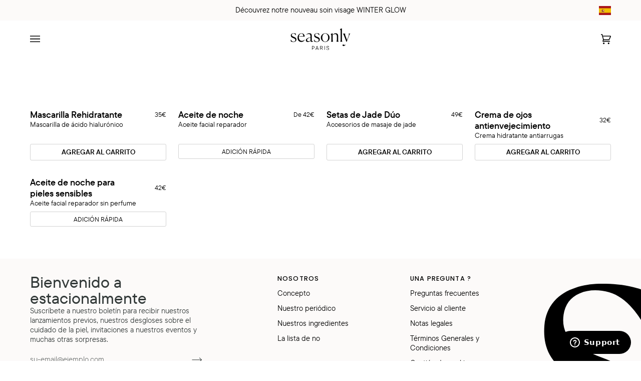

--- FILE ---
content_type: text/css
request_url: https://seasonly.fr/cdn/shop/t/424/assets/tailwind.css?v=119662571070864000721751646762
body_size: 3125
content:
*,:before,:after{--tw-border-spacing-x: 0;--tw-border-spacing-y: 0;--tw-translate-x: 0;--tw-translate-y: 0;--tw-rotate: 0;--tw-skew-x: 0;--tw-skew-y: 0;--tw-scale-x: 1;--tw-scale-y: 1;--tw-pan-x: ;--tw-pan-y: ;--tw-pinch-zoom: ;--tw-scroll-snap-strictness: proximity;--tw-gradient-from-position: ;--tw-gradient-via-position: ;--tw-gradient-to-position: ;--tw-ordinal: ;--tw-slashed-zero: ;--tw-numeric-figure: ;--tw-numeric-spacing: ;--tw-numeric-fraction: ;--tw-ring-inset: ;--tw-ring-offset-width: 0px;--tw-ring-offset-color: #fff;--tw-ring-color: rgb(59 130 246 / .5);--tw-ring-offset-shadow: 0 0 #0000;--tw-ring-shadow: 0 0 #0000;--tw-shadow: 0 0 #0000;--tw-shadow-colored: 0 0 #0000;--tw-blur: ;--tw-brightness: ;--tw-contrast: ;--tw-grayscale: ;--tw-hue-rotate: ;--tw-invert: ;--tw-saturate: ;--tw-sepia: ;--tw-drop-shadow: ;--tw-backdrop-blur: ;--tw-backdrop-brightness: ;--tw-backdrop-contrast: ;--tw-backdrop-grayscale: ;--tw-backdrop-hue-rotate: ;--tw-backdrop-invert: ;--tw-backdrop-opacity: ;--tw-backdrop-saturate: ;--tw-backdrop-sepia: ;--tw-contain-size: ;--tw-contain-layout: ;--tw-contain-paint: ;--tw-contain-style: }::backdrop{--tw-border-spacing-x: 0;--tw-border-spacing-y: 0;--tw-translate-x: 0;--tw-translate-y: 0;--tw-rotate: 0;--tw-skew-x: 0;--tw-skew-y: 0;--tw-scale-x: 1;--tw-scale-y: 1;--tw-pan-x: ;--tw-pan-y: ;--tw-pinch-zoom: ;--tw-scroll-snap-strictness: proximity;--tw-gradient-from-position: ;--tw-gradient-via-position: ;--tw-gradient-to-position: ;--tw-ordinal: ;--tw-slashed-zero: ;--tw-numeric-figure: ;--tw-numeric-spacing: ;--tw-numeric-fraction: ;--tw-ring-inset: ;--tw-ring-offset-width: 0px;--tw-ring-offset-color: #fff;--tw-ring-color: rgb(59 130 246 / .5);--tw-ring-offset-shadow: 0 0 #0000;--tw-ring-shadow: 0 0 #0000;--tw-shadow: 0 0 #0000;--tw-shadow-colored: 0 0 #0000;--tw-blur: ;--tw-brightness: ;--tw-contrast: ;--tw-grayscale: ;--tw-hue-rotate: ;--tw-invert: ;--tw-saturate: ;--tw-sepia: ;--tw-drop-shadow: ;--tw-backdrop-blur: ;--tw-backdrop-brightness: ;--tw-backdrop-contrast: ;--tw-backdrop-grayscale: ;--tw-backdrop-hue-rotate: ;--tw-backdrop-invert: ;--tw-backdrop-opacity: ;--tw-backdrop-saturate: ;--tw-backdrop-sepia: ;--tw-contain-size: ;--tw-contain-layout: ;--tw-contain-paint: ;--tw-contain-style: }*,:before,:after{box-sizing:border-box;border-width:0;border-style:solid;border-color:#e5e7eb}:before,:after{--tw-content: ""}html,:host{line-height:1.5;-webkit-text-size-adjust:100%;-moz-tab-size:4;-o-tab-size:4;tab-size:4;font-family:ui-sans-serif,system-ui,sans-serif,"Apple Color Emoji","Segoe UI Emoji",Segoe UI Symbol,"Noto Color Emoji";font-feature-settings:normal;font-variation-settings:normal;-webkit-tap-highlight-color:transparent}body{margin:0;line-height:inherit}hr{height:0;color:inherit;border-top-width:1px}abbr:where([title]){-webkit-text-decoration:underline dotted;text-decoration:underline dotted}h1,h2,h3,h4,h5,h6{font-size:inherit;font-weight:inherit}a{color:inherit;text-decoration:inherit}b,strong{font-weight:bolder}code,kbd,samp,pre{font-family:ui-monospace,SFMono-Regular,Menlo,Monaco,Consolas,Liberation Mono,Courier New,monospace;font-feature-settings:normal;font-variation-settings:normal;font-size:1em}small{font-size:80%}sub,sup{font-size:75%;line-height:0;position:relative;vertical-align:baseline}sub{bottom:-.25em}sup{top:-.5em}table{text-indent:0;border-color:inherit;border-collapse:collapse}button,input,optgroup,select,textarea{font-family:inherit;font-feature-settings:inherit;font-variation-settings:inherit;font-size:100%;font-weight:inherit;line-height:inherit;letter-spacing:inherit;color:inherit;margin:0;padding:0}button,select{text-transform:none}button,input:where([type=button]),input:where([type=reset]),input:where([type=submit]){-webkit-appearance:button;background-color:transparent;background-image:none}:-moz-focusring{outline:auto}:-moz-ui-invalid{box-shadow:none}progress{vertical-align:baseline}::-webkit-inner-spin-button,::-webkit-outer-spin-button{height:auto}[type=search]{-webkit-appearance:textfield;outline-offset:-2px}::-webkit-search-decoration{-webkit-appearance:none}::-webkit-file-upload-button{-webkit-appearance:button;font:inherit}summary{display:list-item}blockquote,dl,dd,h1,h2,h3,h4,h5,h6,hr,figure,p,pre{margin:0}fieldset{margin:0;padding:0}legend{padding:0}ol,ul,menu{list-style:none;margin:0;padding:0}dialog{padding:0}textarea{resize:vertical}input::-moz-placeholder,textarea::-moz-placeholder{opacity:1;color:#9ca3af}input::placeholder,textarea::placeholder{opacity:1;color:#9ca3af}button,[role=button]{cursor:pointer}:disabled{cursor:default}img,svg,video,canvas,audio,iframe,embed,object{display:block;vertical-align:middle}img,video{max-width:100%;height:auto}[hidden]:where(:not([hidden=until-found])){display:none}.tw-pointer-events-none{pointer-events:none}.tw-fixed{position:fixed}.tw-absolute{position:absolute}.tw-relative{position:relative}.tw-inset-0{top:0;right:0;bottom:0;left:0}.tw-inset-y-0{top:0;bottom:0}.tw-bottom-0{bottom:0}.tw-left-0{left:0}.tw-left-1\/2{left:50%}.tw-right-0{right:0}.tw-right-16{right:4rem}.tw-right-3{right:.75rem}.tw-right-4{right:1rem}.tw-top-1\/2{top:50%}.tw-top-2{top:.5rem}.tw-top-2\/4{top:50%}.tw-top-4{top:1rem}.tw-z-10{z-index:10}.tw-mx-2{margin-left:.5rem;margin-right:.5rem}.tw-mx-4{margin-left:1rem;margin-right:1rem}.tw-mx-auto{margin-left:auto;margin-right:auto}.tw-mb-1{margin-bottom:.25rem}.tw-mb-10{margin-bottom:2.5rem}.tw-mb-12{margin-bottom:3rem}.tw-mb-2{margin-bottom:.5rem}.tw-mb-4{margin-bottom:1rem}.tw-mb-6{margin-bottom:1.5rem}.tw-mb-8{margin-bottom:2rem}.tw-mt-1{margin-top:.25rem}.tw-mt-6{margin-top:1.5rem}.tw-mt-8{margin-top:2rem}.tw-block{display:block}.tw-inline-block{display:inline-block}.tw-flex{display:flex}.tw-inline-flex{display:inline-flex}.tw-grid{display:grid}.tw-hidden{display:none}.tw-h-3{height:.75rem}.tw-h-4{height:1rem}.tw-h-5{height:1.25rem}.tw-h-6{height:1.5rem}.tw-h-8{height:2rem}.tw-h-\[278px\]{height:278px}.tw-h-\[600px\]{height:600px}.tw-h-auto{height:auto}.tw-h-full{height:100%}.tw-h-px{height:1px}.tw-max-h-\[85vh\]{max-height:85vh}.tw-max-h-full{max-height:100%}.tw-min-h-56{min-height:14rem}.tw-min-h-\[60vh\]{min-height:60vh}.tw-w-24{width:6rem}.tw-w-3{width:.75rem}.tw-w-4{width:1rem}.tw-w-5{width:1.25rem}.tw-w-6{width:1.5rem}.tw-w-8{width:2rem}.tw-w-fit{width:-moz-fit-content;width:fit-content}.tw-w-full{width:100%}.tw-min-w-\[85\%\]{min-width:85%}.tw-max-w-2xl{max-width:42rem}.tw-max-w-4xl{max-width:56rem}.tw-max-w-md{max-width:28rem}.tw-max-w-xl{max-width:36rem}.tw-flex-1{flex:1 1 0%}.tw--translate-x-1\/2{--tw-translate-x: -50%;transform:translate(var(--tw-translate-x),var(--tw-translate-y)) rotate(var(--tw-rotate)) skew(var(--tw-skew-x)) skewY(var(--tw-skew-y)) scaleX(var(--tw-scale-x)) scaleY(var(--tw-scale-y))}.tw--translate-y-1\/2{--tw-translate-y: -50%;transform:translate(var(--tw-translate-x),var(--tw-translate-y)) rotate(var(--tw-rotate)) skew(var(--tw-skew-x)) skewY(var(--tw-skew-y)) scaleX(var(--tw-scale-x)) scaleY(var(--tw-scale-y))}.tw-transform{transform:translate(var(--tw-translate-x),var(--tw-translate-y)) rotate(var(--tw-rotate)) skew(var(--tw-skew-x)) skewY(var(--tw-skew-y)) scaleX(var(--tw-scale-x)) scaleY(var(--tw-scale-y))}@keyframes tw-spin{to{transform:rotate(360deg)}}.tw-animate-spin{animation:tw-spin 1s linear infinite}.tw-cursor-pointer{cursor:pointer}.tw-snap-x{scroll-snap-type:x var(--tw-scroll-snap-strictness)}.tw-snap-mandatory{--tw-scroll-snap-strictness: mandatory}.tw-snap-center{scroll-snap-align:center}.tw-appearance-none{-webkit-appearance:none;-moz-appearance:none;appearance:none}.tw-auto-rows-fr{grid-auto-rows:minmax(0,1fr)}.tw-grid-cols-1{grid-template-columns:repeat(1,minmax(0,1fr))}.tw-grid-cols-5{grid-template-columns:repeat(5,minmax(0,1fr))}.tw-grid-cols-7{grid-template-columns:repeat(7,minmax(0,1fr))}.tw-flex-col{flex-direction:column}.tw-flex-wrap{flex-wrap:wrap}.tw-items-start{align-items:flex-start}.tw-items-end{align-items:flex-end}.tw-items-center{align-items:center}.tw-justify-end{justify-content:flex-end}.tw-justify-center{justify-content:center}.tw-justify-between{justify-content:space-between}.tw-gap-0{gap:0px}.tw-gap-1{gap:.25rem}.tw-gap-2{gap:.5rem}.tw-gap-4{gap:1rem}.tw-gap-6{gap:1.5rem}.tw-gap-8{gap:2rem}.tw-overflow-hidden{overflow:hidden}.tw-overflow-x-auto{overflow-x:auto}.tw-overflow-y-auto{overflow-y:auto}.tw-scroll-smooth{scroll-behavior:smooth}.tw-whitespace-normal{white-space:normal}.tw-rounded{border-radius:.25rem}.tw-rounded-full{border-radius:9999px}.tw-rounded-lg{border-radius:.5rem}.tw-rounded-md{border-radius:.375rem}.tw-rounded-sm{border-radius:.125rem}.tw-rounded-xl{border-radius:.75rem}.tw-rounded-b-xl{border-bottom-right-radius:.75rem;border-bottom-left-radius:.75rem}.tw-rounded-l-xl{border-top-left-radius:.75rem;border-bottom-left-radius:.75rem}.tw-rounded-r-xl{border-top-right-radius:.75rem;border-bottom-right-radius:.75rem}.tw-rounded-t-xl{border-top-left-radius:.75rem;border-top-right-radius:.75rem}.tw-border{border-width:1px}.tw-border-b{border-bottom-width:1px}.tw-border-t{border-top-width:1px}.tw-border-solid{border-style:solid}.tw-border-none{border-style:none}.tw-border-black{--tw-border-opacity: 1;border-color:rgb(0 0 0 / var(--tw-border-opacity, 1))}.tw-border-gray-200{--tw-border-opacity: 1;border-color:rgb(229 231 235 / var(--tw-border-opacity, 1))}.tw-border-red-500{--tw-border-opacity: 1;border-color:rgb(239 68 68 / var(--tw-border-opacity, 1))}.tw-border-white{--tw-border-opacity: 1;border-color:rgb(255 255 255 / var(--tw-border-opacity, 1))}.tw-bg-\[\#FBC16840\]{background-color:#fbc16840}.tw-bg-\[\#FBC168\]{--tw-bg-opacity: 1;background-color:rgb(251 193 104 / var(--tw-bg-opacity, 1))}.tw-bg-\[var\(--hairline\)\]{background-color:var(--hairline)}.tw-bg-black{--tw-bg-opacity: 1;background-color:rgb(0 0 0 / var(--tw-bg-opacity, 1))}.tw-bg-black\/30{background-color:#0000004d}.tw-bg-black\/40{background-color:#0006}.tw-bg-black\/50{background-color:#00000080}.tw-bg-gray-100{--tw-bg-opacity: 1;background-color:rgb(243 244 246 / var(--tw-bg-opacity, 1))}.tw-bg-gray-300{--tw-bg-opacity: 1;background-color:rgb(209 213 219 / var(--tw-bg-opacity, 1))}.tw-bg-transparent{background-color:transparent}.tw-bg-white{--tw-bg-opacity: 1;background-color:rgb(255 255 255 / var(--tw-bg-opacity, 1))}.tw-fill-\[\#B4B6B9\]{fill:#b4b6b9}.tw-fill-current{fill:currentColor}.tw-object-contain{-o-object-fit:contain;object-fit:contain}.tw-object-cover{-o-object-fit:cover;object-fit:cover}.tw-p-2{padding:.5rem}.tw-p-3{padding:.75rem}.tw-p-4{padding:1rem}.tw-p-6{padding:1.5rem}.tw-p-8{padding:2rem}.tw-px-10{padding-left:2.5rem;padding-right:2.5rem}.tw-px-12{padding-left:3rem;padding-right:3rem}.tw-px-16{padding-left:4rem;padding-right:4rem}.tw-px-2{padding-left:.5rem;padding-right:.5rem}.tw-px-4{padding-left:1rem;padding-right:1rem}.tw-px-6{padding-left:1.5rem;padding-right:1.5rem}.tw-px-8{padding-left:2rem;padding-right:2rem}.tw-py-1{padding-top:.25rem;padding-bottom:.25rem}.tw-py-12{padding-top:3rem;padding-bottom:3rem}.tw-py-16{padding-top:4rem;padding-bottom:4rem}.tw-py-2{padding-top:.5rem;padding-bottom:.5rem}.tw-py-24{padding-top:6rem;padding-bottom:6rem}.tw-py-3{padding-top:.75rem;padding-bottom:.75rem}.tw-py-4{padding-top:1rem;padding-bottom:1rem}.tw-py-8{padding-top:2rem;padding-bottom:2rem}.tw-pb-12{padding-bottom:3rem}.tw-pb-4{padding-bottom:1rem}.tw-pb-8{padding-bottom:2rem}.tw-pl-1{padding-left:.25rem}.tw-pl-2{padding-left:.5rem}.tw-pl-4{padding-left:1rem}.tw-pl-6{padding-left:1.5rem}.tw-pr-1{padding-right:.25rem}.tw-pt-10{padding-top:2.5rem}.tw-pt-2{padding-top:.5rem}.tw-pt-3{padding-top:.75rem}.tw-pt-4{padding-top:1rem}.tw-pt-8{padding-top:2rem}.tw-text-left{text-align:left}.tw-text-center{text-align:center}.tw-text-right{text-align:right}.tw-font-caslon{font-family:adobe-caslon-pro,sans-serif}.tw-font-tt-demibold{font-family:TT_Commons_Pro_DemiBold,sans-serif}.tw-font-tt-medium{font-family:TT_Commons_Pro_Medium,sans-serif}.tw-font-tt-regular{font-family:TT_Commons_Pro_Regular,sans-serif}.tw-text-2xl{font-size:24px}.tw-text-3xl{font-size:30px}.tw-text-4xl{font-size:36px}.tw-text-4xl-custom{font-size:40px;line-height:1.2}.tw-text-6xl{font-size:60px}.tw-text-base{font-size:16px}.tw-text-sm{font-size:14px}.tw-text-xl{font-size:20px}.tw-text-xs{font-size:12px}.tw-font-bold{font-weight:700}.tw-font-light{font-weight:300}.tw-font-medium{font-weight:500}.tw-font-normal{font-weight:400}.tw-font-semibold{font-weight:600}.tw-uppercase{text-transform:uppercase}.tw-lowercase{text-transform:lowercase}.tw-italic{font-style:italic}.tw-leading-relaxed{line-height:1.625}.tw-tracking-wider{letter-spacing:.05em}.tw-tracking-widest{letter-spacing:.1em}.tw-text-\[\#A7A7A7\]{--tw-text-opacity: 1;color:rgb(167 167 167 / var(--tw-text-opacity, 1))}.tw-text-black{--tw-text-opacity: 1;color:rgb(0 0 0 / var(--tw-text-opacity, 1))}.tw-text-gray-100{--tw-text-opacity: 1;color:rgb(243 244 246 / var(--tw-text-opacity, 1))}.tw-text-gray-300{--tw-text-opacity: 1;color:rgb(209 213 219 / var(--tw-text-opacity, 1))}.tw-text-gray-400{--tw-text-opacity: 1;color:rgb(156 163 175 / var(--tw-text-opacity, 1))}.tw-text-gray-500{--tw-text-opacity: 1;color:rgb(107 114 128 / var(--tw-text-opacity, 1))}.tw-text-gray-700{--tw-text-opacity: 1;color:rgb(55 65 81 / var(--tw-text-opacity, 1))}.tw-text-white{--tw-text-opacity: 1;color:rgb(255 255 255 / var(--tw-text-opacity, 1))}.tw-opacity-0{opacity:0}.tw-opacity-25{opacity:.25}.tw-opacity-75{opacity:.75}.tw-shadow-lg{--tw-shadow: 0 10px 15px -3px rgb(0 0 0 / .1), 0 4px 6px -4px rgb(0 0 0 / .1);--tw-shadow-colored: 0 10px 15px -3px var(--tw-shadow-color), 0 4px 6px -4px var(--tw-shadow-color);box-shadow:var(--tw-ring-offset-shadow, 0 0 #0000),var(--tw-ring-shadow, 0 0 #0000),var(--tw-shadow)}.tw-shadow-md{--tw-shadow: 0 4px 6px -1px rgb(0 0 0 / .1), 0 2px 4px -2px rgb(0 0 0 / .1);--tw-shadow-colored: 0 4px 6px -1px var(--tw-shadow-color), 0 2px 4px -2px var(--tw-shadow-color);box-shadow:var(--tw-ring-offset-shadow, 0 0 #0000),var(--tw-ring-shadow, 0 0 #0000),var(--tw-shadow)}.tw-shadow-sm{--tw-shadow: 0 1px 2px 0 rgb(0 0 0 / .05);--tw-shadow-colored: 0 1px 2px 0 var(--tw-shadow-color);box-shadow:var(--tw-ring-offset-shadow, 0 0 #0000),var(--tw-ring-shadow, 0 0 #0000),var(--tw-shadow)}.tw-transition-all{transition-property:all;transition-timing-function:cubic-bezier(.4,0,.2,1);transition-duration:.15s}.tw-transition-colors{transition-property:color,background-color,border-color,text-decoration-color,fill,stroke;transition-timing-function:cubic-bezier(.4,0,.2,1);transition-duration:.15s}.tw-transition-opacity{transition-property:opacity;transition-timing-function:cubic-bezier(.4,0,.2,1);transition-duration:.15s}.tw-transition-transform{transition-property:transform;transition-timing-function:cubic-bezier(.4,0,.2,1);transition-duration:.15s}.tw-duration-300{transition-duration:.3s}.first-letter\:tw-uppercase:first-letter{text-transform:uppercase}.placeholder\:tw-text-gray-300::-moz-placeholder{--tw-text-opacity: 1;color:rgb(209 213 219 / var(--tw-text-opacity, 1))}.placeholder\:tw-text-gray-300::placeholder{--tw-text-opacity: 1;color:rgb(209 213 219 / var(--tw-text-opacity, 1))}.hover\:tw-bg-\[\#e5a94f\]:hover{--tw-bg-opacity: 1;background-color:rgb(229 169 79 / var(--tw-bg-opacity, 1))}.hover\:tw-bg-black:hover{--tw-bg-opacity: 1;background-color:rgb(0 0 0 / var(--tw-bg-opacity, 1))}.hover\:tw-bg-gray-100:hover{--tw-bg-opacity: 1;background-color:rgb(243 244 246 / var(--tw-bg-opacity, 1))}.hover\:tw-bg-gray-200:hover{--tw-bg-opacity: 1;background-color:rgb(229 231 235 / var(--tw-bg-opacity, 1))}.hover\:tw-bg-gray-900:hover{--tw-bg-opacity: 1;background-color:rgb(17 24 39 / var(--tw-bg-opacity, 1))}.hover\:tw-bg-white:hover{--tw-bg-opacity: 1;background-color:rgb(255 255 255 / var(--tw-bg-opacity, 1))}.hover\:tw-text-black:hover{--tw-text-opacity: 1;color:rgb(0 0 0 / var(--tw-text-opacity, 1))}.hover\:tw-text-gray-500:hover{--tw-text-opacity: 1;color:rgb(107 114 128 / var(--tw-text-opacity, 1))}.hover\:tw-text-white:hover{--tw-text-opacity: 1;color:rgb(255 255 255 / var(--tw-text-opacity, 1))}.hover\:tw-opacity-75:hover{opacity:.75}.disabled\:tw-opacity-50:disabled{opacity:.5}@media (min-width: 640px){.sm\:tw-grid-cols-2{grid-template-columns:repeat(2,minmax(0,1fr))}}@media (min-width: 768px){.md\:tw-right-2{right:.5rem}.md\:tw-col-span-2{grid-column:span 2 / span 2}.md\:tw-mx-0{margin-left:0;margin-right:0}.md\:tw-mb-3{margin-bottom:.75rem}.md\:tw-mb-4{margin-bottom:1rem}.md\:tw-mt-0{margin-top:0}.md\:tw-block{display:block}.md\:tw-flex{display:flex}.md\:tw-hidden{display:none}.md\:tw-min-h-72{min-height:18rem}.md\:tw-w-1\/3{width:33.333333%}.md\:tw-w-3\/4{width:75%}.md\:tw-w-fit{width:-moz-fit-content;width:fit-content}.md\:tw-min-w-0{min-width:0px}.md\:tw-grid-cols-2{grid-template-columns:repeat(2,minmax(0,1fr))}.md\:tw-grid-cols-3{grid-template-columns:repeat(3,minmax(0,1fr))}.md\:tw-grid-cols-6{grid-template-columns:repeat(6,minmax(0,1fr))}.md\:tw-flex-row{flex-direction:row}.md\:tw-flex-row-reverse{flex-direction:row-reverse}.md\:tw-flex-col{flex-direction:column}.md\:tw-flex-nowrap{flex-wrap:nowrap}.md\:tw-items-start{align-items:flex-start}.md\:tw-items-center{align-items:center}.md\:tw-justify-end{justify-content:flex-end}.md\:tw-justify-center{justify-content:center}.md\:tw-justify-between{justify-content:space-between}.md\:tw-gap-0{gap:0px}.md\:tw-gap-12{gap:3rem}.md\:tw-gap-2{gap:.5rem}.md\:tw-gap-24{gap:6rem}.md\:tw-gap-4{gap:1rem}.md\:tw-gap-8{gap:2rem}.md\:tw-p-12{padding:3rem}.md\:tw-p-14{padding:3.5rem}.md\:tw-p-20{padding:5rem}.md\:tw-px-0{padding-left:0;padding-right:0}.md\:tw-px-10{padding-left:2.5rem;padding-right:2.5rem}.md\:tw-px-12{padding-left:3rem;padding-right:3rem}.md\:tw-px-2{padding-left:.5rem;padding-right:.5rem}.md\:tw-px-4{padding-left:1rem;padding-right:1rem}.md\:tw-py-10{padding-top:2.5rem;padding-bottom:2.5rem}.md\:tw-py-16{padding-top:4rem;padding-bottom:4rem}.md\:tw-pl-0{padding-left:0}.md\:tw-pt-0{padding-top:0}.md\:tw-text-4xl-custom{font-size:40px;line-height:1.2}.md\:tw-text-5xl{font-size:48px}.md\:tw-text-base{font-size:16px}.md\:tw-text-lg{font-size:18px}}@media (min-width: 1280px){.xl\:tw-grid-cols-4{grid-template-columns:repeat(4,minmax(0,1fr))}}.\[\&\>\*\]\:tw-font-caslon>*{font-family:adobe-caslon-pro,sans-serif}.\[\&\>em\]\:tw-font-caslon>em{font-family:adobe-caslon-pro,sans-serif}.\[\&\>p\]\:tw-font-tt-medium>p{font-family:TT_Commons_Pro_Medium,sans-serif}.\[\&\>p\]\:tw-text-base>p{font-size:16px}.\[\&\>p\]\:tw-text-lg>p{font-size:18px}.\[\&\>p\]\:tw-text-white>p{--tw-text-opacity: 1;color:rgb(255 255 255 / var(--tw-text-opacity, 1))}.\[\&\>strong\]\:tw-text-lg>strong{font-size:18px}
/*# sourceMappingURL=/cdn/shop/t/424/assets/tailwind.css.map?v=119662571070864000721751646762 */


--- FILE ---
content_type: image/svg+xml
request_url: https://seasonly.fr/cdn/shop/files/LOGO_Seasonly_Paris_b6514148-c00b-4849-b578-d7a8d3b526d8.svg?v=1701266571&width=120
body_size: 1426
content:
<?xml version="1.0" encoding="utf-8"?>
<!-- Generator: Adobe Illustrator 27.0.0, SVG Export Plug-In . SVG Version: 6.00 Build 0)  -->
<svg version="1.1" id="Calque_1" xmlns="http://www.w3.org/2000/svg" xmlns:xlink="http://www.w3.org/1999/xlink" x="0px" y="0px"
	 viewBox="0 0 856.34 316.8" style="enable-background:new 0 0 856.34 316.8;" xml:space="preserve">
<g>
	<path d="M78.28,104.43l-1.74,0.5c-10.94-19.63-22.87-25.1-34.8-25.1c-14.66,0-23.86,8.45-23.86,20.38
		c0,14.66,14.66,20.63,31.81,27.09c17.15,7.21,35.29,14.91,35.29,39.02c0,22.87-17.4,34.8-44.99,34.8
		c-14.66,0-25.85-3.23-34.55-6.96l-2.49-28.33l1.74-0.5c10.19,21.87,21.87,31.32,38.77,31.32c18.14,0,26.59-11.43,26.59-23.61
		c0-14.91-12.43-20.88-29.08-27.59c-16.4-6.46-36.04-14.66-36.04-37.78c0-24.11,21.13-32.31,42-32.31c10.94,0,22.12,1.99,28.83,4.72
		L78.28,104.43z"/>
	<path d="M203.05,167.31c-6.21,19.64-23.11,33.8-47.72,33.8c-32.81,0-54.68-25.1-54.68-60.89c0-39.52,27.59-64.87,56.42-64.87
		c28.83,0,47.47,24.85,45.48,47.97h-82.76c-0.25,1.24-0.25,2.73-0.25,4.23v4.22c0,33.55,15.91,53.44,43.99,53.44
		c15.16,0,29.58-5.97,38.27-18.64L203.05,167.31z M120.28,119.34l62.14-1.24v-1.99c0-24.85-9.2-36.29-26.35-36.29
		C136.19,79.82,123.51,95.48,120.28,119.34z"/>
	<path d="M284.57,183.96c-8.2,9.2-21.62,17.15-37.53,17.15c-16.15,0-27.84-8.2-27.84-23.36c0-27.34,38.03-39.77,65.37-43V109.9
		c0-13.17-5.72-23.61-25.6-23.61c-11.68,0-24.36,3.73-34.05,10.94l-1.24-1.49c9.94-11.93,26.1-20.38,45.98-20.38
		c26.84,0,33.06,14.42,33.06,30.07v73.07c0,6.21,2.73,10.69,9.69,10.69c4.72,0,8.2-2.24,11.93-5.22l0.75,0.5
		c-2.48,6.46-8.95,15.91-22.12,15.91C291.28,200.37,285.56,193.16,284.57,183.96z M284.57,179.74v-41.26
		c-23.12,3.98-47.72,13.67-47.72,33.55c0,10.69,6.46,18.14,20.38,18.14C268.41,190.18,278.85,185.45,284.57,179.74z"/>
	<path d="M411.32,104.43l-1.74,0.5c-10.94-19.63-22.87-25.1-34.8-25.1c-14.66,0-23.86,8.45-23.86,20.38
		c0,14.66,14.66,20.63,31.81,27.09c17.15,7.21,35.29,14.91,35.29,39.02c0,22.87-17.4,34.8-44.99,34.8
		c-14.66,0-25.85-3.23-34.55-6.96l-2.49-28.33l1.74-0.5c10.19,21.87,21.87,31.32,38.77,31.32c18.14,0,26.59-11.43,26.59-23.61
		c0-14.91-12.43-20.88-29.08-27.59c-16.4-6.46-36.04-14.66-36.04-37.78c0-24.11,21.13-32.31,42-32.31c10.94,0,22.12,1.99,28.83,4.72
		L411.32,104.43z"/>
	<path d="M432.94,138.48c0-34.3,28.83-63.13,62.38-63.13c34.05,0,62.38,28.83,62.38,63.13c0,34.3-28.33,62.63-62.38,62.63
		S432.94,172.78,432.94,138.48z M536.83,138.48c0-31.07-13.67-58.41-41.51-58.41c-27.84,0-41.51,27.34-41.51,58.41
		c0,30.82,13.42,57.91,41.51,57.91C523.41,196.39,536.83,169.3,536.83,138.48z"/>
	<path d="M607.42,197.38h-29.08v-0.5c4.72-10.69,5.47-20.63,5.47-37.78v-46.48c0-12.68-5.22-19.88-10.94-24.85v-0.5l28.09-13.17
		v23.11l0.99,0.25c11.68-13.92,25.85-22.12,42.5-22.12c22.87,0,35.04,13.67,35.04,36.29v47.22c0,17.65,0.25,27.34,5.47,38.03v0.5
		h-29.08v-0.5c4.72-10.94,5.47-21.13,5.47-37.78v-43.49c0-15.16-6.71-28.09-25.6-28.09c-11.68,0-24.11,4.72-33.8,14.66v56.67
		c0,17.15,0.5,27.09,5.47,38.03V197.38z"/>
	<path d="M709.57,196.89c3.98-7.7,5.47-15.66,5.47-31.32V39.06c0-11.68-5.47-18.14-11.18-22.87v-0.5l29.33-11.93v161.55
		c0,15.66,0.75,23.86,5.47,31.56v0.5h-29.08V196.89z"/>
	<path d="M785.08,241.84c0,0-5.26,12.16-22.4,16.69c0,0-11.24,3.05-17.29-2.67c0,0-5.82-4.38-3.53-10.94c0,0,4.04-11.51,17.71-4.27
		c0,0,7.04,4.91,13.72,3.75c0,0,9.38-1.79,14.08-6.69L785.08,241.84z"/>
	<path d="M827.27,79.08v0.5c6.21,4.97,8.45,15.41,3.23,29.58l-24.11,64.12l-24.36-65.12c-5.72-14.91-3.98-23.86,0.25-28.58v-0.5
		h-35.04v0.5c6.21,5.47,8.95,11.93,14.91,27.09l34.8,91.46l-0.07,0.18l2.28,5.9l37.31-96.54c5.22-14.66,8.95-20.88,16.9-28.09v-0.5
		H827.27z"/>
</g>
<path d="M541.84,315.68c2.75-1.3,4.82-3.1,6.22-5.42c1.4-2.32,2.1-4.98,2.1-8.01c0-3.44-0.78-6.25-2.34-8.4
	c-1.57-2.15-3.48-3.78-5.74-4.9c-2.26-1.1-5.2-2.21-8.81-3.35c-3.07-1.01-5.47-1.92-7.19-2.71c-1.73-0.77-3.19-1.86-4.36-3.23
	c-1.19-1.38-1.78-3.14-1.78-5.3c0-1.89,0.44-3.56,1.33-5.01c0.9-1.45,2.21-2.59,3.96-3.43c1.76-0.84,3.82-1.25,6.19-1.25
	c2.32,0,4.38,0.48,6.19,1.45c1.8,0.97,3.23,2.33,4.28,4.09c1.05,1.75,1.63,3.78,1.75,6.1h5.66c-0.16-3.24-0.97-6.14-2.43-8.69
	c-1.46-2.56-3.5-4.57-6.14-6.02c-2.64-1.45-5.74-2.18-9.3-2.18c-3.5,0-6.54,0.65-9.13,1.94c-2.58,1.29-4.57,3.07-5.93,5.34
	c-1.38,2.25-2.06,4.82-2.06,7.67c0,3.24,0.76,5.86,2.26,7.84c1.51,2,3.35,3.53,5.53,4.61c2.19,1.08,5.06,2.21,8.62,3.39
	c3.12,1.09,5.58,2.05,7.39,2.91c1.81,0.87,3.33,2.02,4.57,3.48s1.86,3.34,1.86,5.66c0,2-0.47,3.74-1.42,5.25
	c-0.94,1.52-2.35,2.69-4.24,3.56c-1.89,0.87-4.18,1.3-6.87,1.3c-2.64,0-4.93-0.48-6.87-1.42c-1.94-0.95-3.48-2.32-4.61-4.12
	c-1.14-1.81-1.78-3.97-1.95-6.5h-5.66c0.22,3.39,1.11,6.4,2.67,9.01c1.57,2.62,3.73,4.64,6.5,6.1c2.78,1.45,6.05,2.19,9.82,2.19
	C535.77,317.61,539.09,316.97,541.84,315.68 M490.04,260.24h-5.66v56.57h5.66V260.24z M461.43,316.8l-14.71-25.46h-6.3l14.46,25.46
	H461.43z M428.85,316.8v-26.1v-0.81v-24.41h14.07c2.32,0,4.39,0.48,6.22,1.45c1.82,0.96,3.24,2.32,4.24,4.04
	c1,1.73,1.49,3.67,1.49,5.82c0,2.05-0.49,3.9-1.49,5.54c-1,1.64-2.42,2.95-4.24,3.91c-1.83,0.97-3.91,1.45-6.22,1.45h-15.36v5.26
	h14.71c3.44,0,6.55-0.71,9.32-2.1c2.78-1.4,4.96-3.33,6.55-5.78c1.58-2.45,2.38-5.21,2.38-8.29c0-3.01-0.76-5.79-2.3-8.32
	c-1.53-2.53-3.63-4.54-6.3-6.02c-2.67-1.48-5.67-2.21-9.01-2.21H423.2v56.57H428.85z M394.35,302.42l-2.1-5.25h-25.71l-2.1,5.25
	H394.35z M361.05,316.8l6.06-16.17l0.73-1.94l12.36-32.97h-1.94l12.36,32.97l0.72,1.94l6.07,16.17h6.06l-21.51-56.57h-5.25
	l-21.5,56.57H361.05z M311.84,316.8v-23.84v-0.81v-26.67h12.28c2.37,0,4.52,0.52,6.43,1.57c1.91,1.05,3.4,2.51,4.48,4.36
	c1.08,1.86,1.62,3.95,1.62,6.26c0,2.33-0.54,4.43-1.62,6.31s-2.57,3.35-4.48,4.4c-1.91,1.05-4.06,1.57-6.43,1.57h-13.58v5.25h13.58
	c3.34,0,6.4-0.77,9.17-2.34c2.77-1.56,4.97-3.67,6.59-6.34c1.61-2.67,2.42-5.62,2.42-8.86c0-3.18-0.81-6.1-2.42-8.77
	c-1.62-2.66-3.82-4.78-6.59-6.34c-2.77-1.57-5.83-2.34-9.17-2.34h-17.94v56.57H311.84z"/>
</svg>


--- FILE ---
content_type: image/svg+xml
request_url: https://seasonly.fr/cdn/shop/files/S-NOIR_small.svg?v=1693899553
body_size: -343
content:
<?xml version="1.0" encoding="UTF-8"?>
<svg id="a" data-name="Calque 1" xmlns="http://www.w3.org/2000/svg" viewBox="0 0 22.69 36.03">
  <path d="m13.65,35.86c.13-.05.25-.1.38-.15,1.33-.55,2.31-1.49,3.03-2.71.96-1.63,1.39-3.4,1.21-5.28-.2-2.1-1.38-3.59-3.07-4.73-1.54-1.04-3.25-1.75-4.96-2.44-1.8-.72-3.6-1.44-5.25-2.48-1.6-1-2.97-2.23-3.89-3.91C.11,12.31-.12,10.33.05,8.28c.16-1.79.76-3.43,1.96-4.8,1.15-1.32,2.62-2.14,4.26-2.68C7.79.29,9.36.06,10.95.01c2.61-.08,5.19.17,7.71.9.39.11.78.25,1.16.4.08.03.18.16.19.25.19,1.78.37,3.56.55,5.34.05.53.11,1.05.17,1.6-.17.05-.33.1-.52.15-.06-.1-.13-.2-.18-.3-.95-1.65-2.03-3.21-3.43-4.52-1.42-1.32-3.07-2.19-5.01-2.43-1.54-.19-3.06-.1-4.5.52-1.88.81-2.91,2.27-3.21,4.27-.19,1.31-.07,2.59.57,3.79.55,1.03,1.38,1.8,2.34,2.45,1.55,1.05,3.28,1.74,5.01,2.41,2.06.8,4.09,1.65,5.97,2.83,1.82,1.15,3.31,2.61,4.15,4.64.72,1.73.88,3.54.72,5.38-.16,1.85-.79,3.52-2.06,4.91-1.12,1.23-2.51,2.03-4.06,2.57-.86.29-1.75.49-2.62.72-.07.02-.15,0-.22.01,0-.02,0-.03-.01-.05Z"/>
  <path d="m11.04,35.93c-1.04.2-2.07.07-3.09-.08-1.41-.21-2.78-.56-4.05-1.2-1.56-.79-2.7-1.97-3.34-3.61-.32-.8-.29-1.63,0-2.43.34-.99,1.03-1.62,2.08-1.74,1.2-.13,2.16.3,2.79,1.35.43.73.6,1.53.67,2.37.14,1.77.88,3.18,2.43,4.15.8.5,1.6.98,2.54,1.2Z"/>
</svg>

--- FILE ---
content_type: text/javascript
request_url: https://seasonly.fr/cdn/shop/t/424/compiled_assets/scripts.js?v=188881
body_size: 47
content:
(function(){var __sections__={};(function(){for(var i=0,s=document.getElementById("sections-script").getAttribute("data-sections").split(",");i<s.length;i++)__sections__[s[i]]=!0})(),function(){if(__sections__.footer)try{document.addEventListener("DOMContentLoaded",function(){function handleCookieLinks(e){e.preventDefault(),typeof openAxeptioCookies=="function"?openAxeptioCookies():console.error("La fonction openAxeptioCookies n'est pas disponible")}const selector=['a[href="#gestiondescookies"]','a[href="/en#gestiondescookies"]','a[href="/es#gestiondescookies"]','a[href="en#gestiondescookies"]','a[href="es#gestiondescookies"]'].join(", ");document.querySelectorAll(selector).forEach(link=>{link.addEventListener("click",handleCookieLinks)}),window.location.hash==="#gestiondescookies"&&typeof openAxeptioCookies=="function"&&openAxeptioCookies()})}catch(e){console.error(e)}}(),function(){if(!(!__sections__["section-ds-reviews"]&&!Shopify.designMode))try{document.addEventListener("DOMContentLoaded",function(){const slider=document.querySelector(".testimonials-slider"),prevButtons=document.querySelectorAll(".prev-button"),nextButtons=document.querySelectorAll(".next-button"),cards=document.querySelectorAll(".testimonial-card");if(!slider||!cards.length)return;const scrollAmount=cards[0].offsetWidth+16,updateButtonsOpacity=()=>{const isStart=slider.scrollLeft===0,isEnd=slider.scrollLeft>=slider.scrollWidth-slider.clientWidth;prevButtons.forEach(button=>{button.style.opacity=isStart?"0.5":"1",button.style.pointerEvents=isStart?"none":"auto"}),nextButtons.forEach(button=>{button.style.opacity=isEnd?"0.5":"1",button.style.pointerEvents=isEnd?"none":"auto"})},scroll=direction=>{slider.scrollBy({left:direction*scrollAmount,behavior:"smooth"})};prevButtons.forEach(button=>{button.addEventListener("click",()=>scroll(-1))}),nextButtons.forEach(button=>{button.addEventListener("click",()=>scroll(1))}),slider.addEventListener("scroll",updateButtonsOpacity),updateButtonsOpacity()})}catch(e){console.error(e)}}()})();
//# sourceMappingURL=/cdn/shop/t/424/compiled_assets/scripts.js.map?v=188881


--- FILE ---
content_type: text/javascript
request_url: https://seasonly.fr/cdn/shop/t/424/assets/component-bottom-bar.js?v=28761678739983160191763400254
body_size: 219
content:
class BottomBar extends HTMLElement{constructor(){super(),this.closeButton=this.querySelector(".bottom-bar__close"),this.ctaButton=this.querySelector(".bottom-bar__button"),this.bottomBar=this,this.sectionId=this.dataset.sectionId,this.checkAndShowBar(),this.closeButton.addEventListener("click",this.closeBar.bind(this)),this.ctaButton&&this.ctaButton.addEventListener("click",this.handleCtaClick.bind(this))}getProductStickyForm(){return document.querySelector(".product-sticky-form")}waitForElement(selector,timeout=15e3){return new Promise(resolve=>{const existingElement=document.querySelector(selector);if(existingElement){resolve(existingElement);return}const observer=new MutationObserver(mutations=>{const element=document.querySelector(selector);element&&(observer.disconnect(),resolve(element))});observer.observe(document.body,{childList:!0,subtree:!0,attributes:!0,attributeOldValue:!0}),setTimeout(()=>{observer.disconnect(),resolve(null)},timeout)})}async getAssistanceLauncher(){let element=document.querySelector("#launcher");return element||(element=document.querySelector('[data-testid="launcher"]'),element)?element:await this.waitForElement("#launcher")}isBarVisible(){if(!this.bottomBar||this.bottomBar.classList.contains("hidden"))return!1;const style=window.getComputedStyle(this.bottomBar);if(style.display==="none"||style.visibility==="hidden")return!1;const rect=this.bottomBar.getBoundingClientRect();return!(rect.height===0||rect.width===0)}async checkAndShowBar(){const closedBars=this.getCookie("closed_bottom_bars");if(!closedBars||!closedBars.includes(this.sectionId)){if(this.bottomBar.classList.remove("hidden"),this.closeButton.classList.remove("hidden"),await new Promise(resolve=>setTimeout(resolve,3e3)),!this.isBarVisible())return;const productStickyForm=this.getProductStickyForm();productStickyForm&&(productStickyForm.style.display="none");const assistanceLauncher=await this.getAssistanceLauncher();assistanceLauncher&&(assistanceLauncher.style.display="none",assistanceLauncher.style.visibility="hidden",assistanceLauncher.setAttribute("hidden","true"),this.assistanceLauncher=assistanceLauncher)}}async closeBar(){this.bottomBar.classList.add("hidden"),this.closeButton.classList.add("hidden");const productStickyForm=this.getProductStickyForm();productStickyForm&&(productStickyForm.style.display=""),this.assistanceLauncher&&(this.assistanceLauncher.style.display="",this.assistanceLauncher.style.visibility="",this.assistanceLauncher.removeAttribute("hidden")),this.saveClosed()}handleCtaClick(event){this.saveClosed()}saveClosed(){let closedBars=this.getCookie("closed_bottom_bars")||"";const closedArray=closedBars?closedBars.split(","):[];closedArray.includes(this.sectionId)||closedArray.push(this.sectionId);const daysBeforeReappear=parseInt(this.dataset.daysBeforeReappear||7,10),expiryDate=new Date;expiryDate.setTime(expiryDate.getTime()+daysBeforeReappear*24*60*60*1e3),document.cookie="closed_bottom_bars="+closedArray.join(",")+"; expires="+expiryDate.toUTCString()+"; path=/"}getCookie(name){const match=document.cookie.match(new RegExp("(^| )"+name+"=([^;]+)"));return match?match[2]:null}}customElements.get("bottom-bar")||customElements.define("bottom-bar",BottomBar);
//# sourceMappingURL=/cdn/shop/t/424/assets/component-bottom-bar.js.map?v=28761678739983160191763400254
